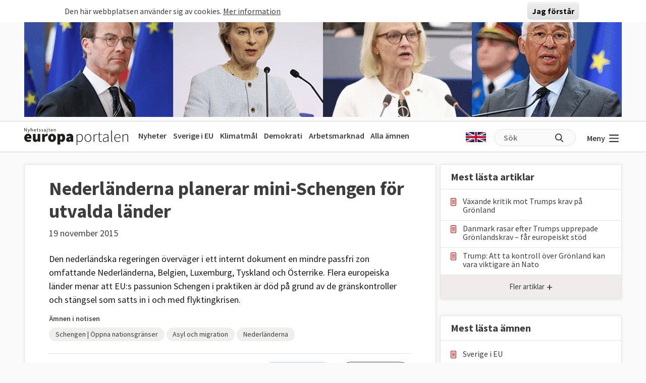

--- FILE ---
content_type: image/svg+xml
request_url: https://www.europaportalen.se/themes/custom/europaportalen/build/assets/icons/article.svg
body_size: 510
content:
<?xml version="1.0" encoding="UTF-8"?>
<svg width="11px" height="16px" viewBox="0 0 11 16" version="1.1" xmlns="http://www.w3.org/2000/svg" xmlns:xlink="http://www.w3.org/1999/xlink">
    <title>B8B7CC66-83EB-4977-8C14-A6DA9FF1707A@3x</title>
    <g id="Page-1" stroke="none" stroke-width="1" fill="none" fill-rule="evenodd">
        <g id="Startsida" transform="translate(-1132.000000, -419.000000)" fill="#DF0C0C">
            <g id="Group-11" transform="translate(1132.000000, 419.000000)">
                <path d="M8.10526316,3.55384615 L2.89473684,3.55384615 C2.57515789,3.55384615 2.31578947,3.8192 2.31578947,4.14615385 C2.31578947,4.47310769 2.57515789,4.73846154 2.89473684,4.73846154 L8.10526316,4.73846154 C8.42484211,4.73846154 8.68421053,4.47310769 8.68421053,4.14615385 C8.68421053,3.8192 8.42484211,3.55384615 8.10526316,3.55384615" id="Fill-1"></path>
                <path d="M8.10526316,5.92307692 L2.89473684,5.92307692 C2.57515789,5.92307692 2.31578947,6.18843077 2.31578947,6.51538462 C2.31578947,6.84233846 2.57515789,7.10769231 2.89473684,7.10769231 L8.10526316,7.10769231 C8.42484211,7.10769231 8.68421053,6.84233846 8.68421053,6.51538462 C8.68421053,6.18843077 8.42484211,5.92307692 8.10526316,5.92307692" id="Fill-3"></path>
                <path d="M8.10526316,8.29230769 L2.89473684,8.29230769 C2.57515789,8.29230769 2.31578947,8.55706923 2.31578947,8.88461538 C2.31578947,9.21216154 2.57515789,9.47692308 2.89473684,9.47692308 L8.10526316,9.47692308 C8.42484211,9.47692308 8.68421053,9.21216154 8.68421053,8.88461538 C8.68421053,8.55706923 8.42484211,8.29230769 8.10526316,8.29230769" id="Fill-5"></path>
                <path d="M8.10526316,10.6615385 L2.89473684,10.6615385 C2.57515789,10.6615385 2.31578947,10.9263 2.31578947,11.2538462 C2.31578947,11.5813923 2.57515789,11.8461538 2.89473684,11.8461538 L8.10526316,11.8461538 C8.42484211,11.8461538 8.68421053,11.5813923 8.68421053,11.2538462 C8.68421053,10.9263 8.42484211,10.6615385 8.10526316,10.6615385" id="Fill-7"></path>
                <path d="M9.26315789,14.2153846 L1.73684211,14.2153846 C1.41784211,14.2153846 1.15789474,13.9500308 1.15789474,13.6230769 L1.15789474,1.77692308 C1.15789474,1.45056154 1.41784211,1.18461538 1.73684211,1.18461538 L9.26315789,1.18461538 C9.58215789,1.18461538 9.84210526,1.45056154 9.84210526,1.77692308 L9.84210526,13.6230769 C9.84210526,13.9500308 9.58215789,14.2153846 9.26315789,14.2153846 M0,1.77692308 L0,13.6230769 C0,14.6027538 0.779263158,15.4 1.73684211,15.4 L9.26315789,15.4 C10.2207368,15.4 11,14.6027538 11,13.6230769 L11,1.77692308 C11,0.797246154 10.2207368,0 9.26315789,0 L1.73684211,0 C0.779263158,0 0,0.797246154 0,1.77692308" id="Fill-9"></path>
            </g>
        </g>
    </g>
</svg>